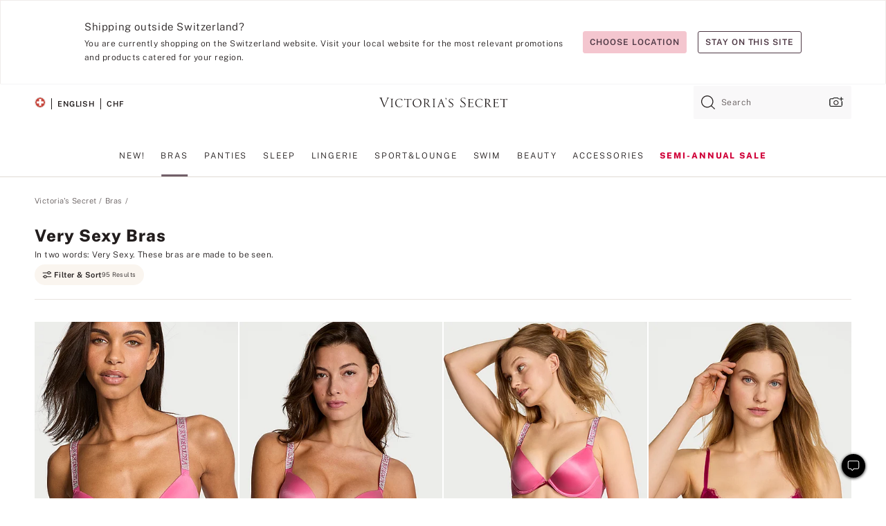

--- FILE ---
content_type: text/html
request_url: https://www.victoriassecret.com/ch/vs/bras/very-sexy
body_size: 3751
content:
<!DOCTYPE html><html lang="en" class="desktop " data-theme="vs" data-brand="vs" data-basic="true"><head><script id="earlyBootstrap">(()=>{const e=document.cookie,t=e.indexOf("APPTYPE="),a=document.documentElement.classList,s=document.currentScript.dataset;if(t>=0){a.add("is-app");const i=t+8,r=e.slice(i);let n="";r.startsWith("IOSHANDHELD")?(a.add("is-app-ios"),s.appPlatform="ios",n=e.slice(i+12)):r.startsWith("ANDROIDHANDHELD")&&(a.add("is-app-android"),s.appPlatform="android",n=e.slice(i+16)),n.startsWith("VS")?s.appBrand="vs":n.startsWith("PN")&&(s.appBrand="pn"),s.appPlatform&&s.appBrand&&(s.appType=s.appPlatform+"-"+s.appBrand)}if(("true"===new URL(window.location.href).searchParams.get("isNativeShopTabEnabled")||"true"===sessionStorage.getItem("isNativeShopTabEnabled"))&&(document.documentElement.classList.add("is-native-shop-tab-enabled"),sessionStorage.setItem("isNativeShopTabEnabled","true")),performance.getEntriesByType)for(const{serverTiming:e}of performance.getEntriesByType("navigation"))if(e)for(const{name:t,description:a}of e)"ssrStatus"===t?s.ssrStatus=a:"basicStatus"===t?s.basicStatus=a:"renderSource"===t?s.renderSource=a:"peceActive"===t&&(s.peceActive=a)})();</script><meta charSet="utf-8"/><meta name="viewport" id="viewport-settings" content="width=device-width, initial-scale=1, minimum-scale=1"/><meta property="og:type" content="website"/><meta property="og:site_name" content="Victoria&#x27;s Secret"/><meta name="twitter:site" content="@VictoriasSecret"/><meta property="og:image" content="https://www.victoriassecret.com/assets/m5002-DM5Ub2IpQHqvBIkmBmbjmw/images/default-share.png"/><meta name="twitter:card" content="summary_large_image"/><meta property="og:title" content="Very Sexy Bras, Panties, &amp; More from Victoria&#x27;s Secret"/><meta name="description" content="Shop the Very Sexy Collection for sexy bras, panties, lingerie, slips &amp; more. Featuring seductive styles &amp; detailing like mesh, satin, lace, sequins, etc."/><meta property="og:description" content="Shop the Very Sexy Collection for sexy bras, panties, lingerie, slips &amp; more. Featuring seductive styles &amp; detailing like mesh, satin, lace, sequins, etc."/><link rel="icon" sizes="48x48" href="/assets/m5002-DM5Ub2IpQHqvBIkmBmbjmw/favicon.ico"/><link rel="apple-touch-icon" sizes="180x180" href="/assets/m5002-DM5Ub2IpQHqvBIkmBmbjmw/images/apple-touch-icon.png"/><link rel="apple-touch-icon" href="/assets/m5002-DM5Ub2IpQHqvBIkmBmbjmw/images/apple-touch-icon.png"/><link rel="icon" sizes="192x192" href="/assets/m5002-DM5Ub2IpQHqvBIkmBmbjmw/images/android-chrome-192x192.png"/><meta name="format-detection" content="telephone=no"/> <link rel="alternate" href="https://www.victoriassecret.com/us/vs/bras/very-sexy" hrefLang="x-default"/><link rel="alternate" href="https://www.victoriassecret.com/at/vs/bras/very-sexy" hrefLang="en-AT"/><link rel="alternate" href="https://www.victoriassecret.com/au/vs/bras/very-sexy" hrefLang="en-AU"/><link rel="alternate" href="https://www.victoriassecret.com/be/vs/bras/very-sexy" hrefLang="en-BE"/><link rel="alternate" href="https://www.victoriassecret.com/ca/vs/bras/very-sexy" hrefLang="en-CA"/><link rel="alternate" href="https://www.victoriassecret.com/ch/vs/bras/very-sexy" hrefLang="en-CH"/><link rel="alternate" href="https://www.victoriassecret.com/cz/vs/bras/very-sexy" hrefLang="en-CZ"/><link rel="alternate" href="https://www.victoriassecret.com/de/vs/bras/very-sexy" hrefLang="en-DE"/><link rel="alternate" href="https://www.victoriassecret.com/fr/vs/bras/very-sexy" hrefLang="en-FR"/><link rel="alternate" href="https://www.victoriassecret.com/gr/vs/bras/very-sexy" hrefLang="en-GR"/><link rel="alternate" href="https://www.victoriassecret.com/hk/vs/bras/very-sexy" hrefLang="en-HK"/><link rel="alternate" href="https://www.victoriassecret.com/in/vs/bras/very-sexy" hrefLang="en-IN"/><link rel="alternate" href="https://www.victoriassecret.com/jp/vs/bras/very-sexy" hrefLang="en-JP"/><link rel="alternate" href="https://www.victoriassecret.com/kr/vs/bras/very-sexy" hrefLang="en-KR"/><link rel="alternate" href="https://www.victoriassecret.com/mx/vs/bras/very-sexy" hrefLang="en-MX"/><link rel="alternate" href="https://www.victoriassecret.com/nl/vs/bras/very-sexy" hrefLang="en-NL"/><link rel="alternate" href="https://www.victoriassecret.com/no/vs/bras/very-sexy" hrefLang="en-NO"/><link rel="alternate" href="https://www.victoriassecret.com/nz/vs/bras/very-sexy" hrefLang="en-NZ"/><link rel="alternate" href="https://www.victoriassecret.com/ro/vs/bras/very-sexy" hrefLang="en-RO"/><link rel="alternate" href="https://www.victoriassecret.com/se/vs/bras/very-sexy" hrefLang="en-SE"/><link rel="alternate" href="https://www.victoriassecret.com/sg/vs/bras/very-sexy" hrefLang="en-SG"/><link rel="alternate" href="https://www.victoriassecret.com/sk/vs/bras/very-sexy" hrefLang="en-SK"/><link rel="alternate" href="https://www.victoriassecret.com/us/vs/bras/very-sexy" hrefLang="en-US"/><link rel="alternate" href="https://fr.victoriassecret.com/be/vs/bras/very-sexy" hrefLang="fr-BE"/><link rel="alternate" href="https://fr.victoriassecret.com/bf/vs/bras/very-sexy" hrefLang="fr-BF"/><link rel="alternate" href="https://fr.victoriassecret.com/ch/vs/bras/very-sexy" hrefLang="fr-CH"/><link rel="alternate" href="https://fr.victoriassecret.com/fr/vs/bras/very-sexy" hrefLang="fr-FR"/><link rel="alternate" href="https://frca.victoriassecret.com/ca/vs/bras/very-sexy" hrefLang="fr-CA"/><link rel="alternate" href="https://de.victoriassecret.com/at/vs/bras/very-sexy" hrefLang="de-AT"/><link rel="alternate" href="https://de.victoriassecret.com/ch/vs/bras/very-sexy" hrefLang="de-CH"/><link rel="alternate" href="https://de.victoriassecret.com/de/vs/bras/very-sexy" hrefLang="de-DE"/><link rel="alternate" href="https://it.victoriassecret.com/it/vs/bras/very-sexy" hrefLang="it-IT"/><link rel="alternate" href="https://ja.victoriassecret.com/jp/vs/bras/very-sexy" hrefLang="ja-JP"/><link rel="alternate" href="https://ko.victoriassecret.com/kr/vs/bras/very-sexy" hrefLang="ko-KR"/><link rel="alternate" href="https://pl.victoriassecret.com/pl/vs/bras/very-sexy" hrefLang="pl-PL"/><link rel="alternate" href="https://es.victoriassecret.com/es/vs/bras/very-sexy" hrefLang="es-ES"/><link rel="alternate" href="https://sp.victoriassecret.com/ar/vs/bras/very-sexy" hrefLang="es-AR"/><link rel="alternate" href="https://sp.victoriassecret.com/bo/vs/bras/very-sexy" hrefLang="es-BO"/><link rel="alternate" href="https://sp.victoriassecret.com/bz/vs/bras/very-sexy" hrefLang="es-BZ"/><link rel="alternate" href="https://sp.victoriassecret.com/cl/vs/bras/very-sexy" hrefLang="es-CL"/><link rel="alternate" href="https://sp.victoriassecret.com/co/vs/bras/very-sexy" hrefLang="es-CO"/><link rel="alternate" href="https://sp.victoriassecret.com/cr/vs/bras/very-sexy" hrefLang="es-CR"/><link rel="alternate" href="https://sp.victoriassecret.com/do/vs/bras/very-sexy" hrefLang="es-DO"/><link rel="alternate" href="https://sp.victoriassecret.com/ec/vs/bras/very-sexy" hrefLang="es-EC"/><link rel="alternate" href="https://sp.victoriassecret.com/gt/vs/bras/very-sexy" hrefLang="es-GT"/><link rel="alternate" href="https://sp.victoriassecret.com/hn/vs/bras/very-sexy" hrefLang="es-HN"/><link rel="alternate" href="https://sp.victoriassecret.com/mx/vs/bras/very-sexy" hrefLang="es-MX"/><link rel="alternate" href="https://sp.victoriassecret.com/ni/vs/bras/very-sexy" hrefLang="es-NI"/><link rel="alternate" href="https://sp.victoriassecret.com/pa/vs/bras/very-sexy" hrefLang="es-PA"/><link rel="alternate" href="https://sp.victoriassecret.com/pe/vs/bras/very-sexy" hrefLang="es-PE"/><link rel="alternate" href="https://sp.victoriassecret.com/py/vs/bras/very-sexy" hrefLang="es-PY"/><link rel="alternate" href="https://sp.victoriassecret.com/sv/vs/bras/very-sexy" hrefLang="es-SV"/><link rel="alternate" href="https://sp.victoriassecret.com/us/vs/bras/very-sexy" hrefLang="es-US"/><link rel="alternate" href="https://sp.victoriassecret.com/uy/vs/bras/very-sexy" hrefLang="es-UY"/><link rel="alternate" href="https://sp.victoriassecret.com/ve/vs/bras/very-sexy" hrefLang="es-VE"/><link rel="alternate" href="https://nl.victoriassecret.com/nl/vs/bras/very-sexy" hrefLang="nl-NL"/><link href="/assets/m5002-DM5Ub2IpQHqvBIkmBmbjmw/templates/ssr-collection/desktop/style.css" rel="stylesheet"/><title>Very Sexy Bras, Panties, &amp; More from Victoria&#x27;s Secret</title><style data-styled="" data-styled-version="5.3.9">.huVxo{-webkit-animation:fadein 1s ease-in;animation:fadein 1s ease-in;margin:0 auto;}/*!sc*/
@-webkit-keyframes fadein{0%{opacity:0;}50%{opacity:0;}100%{opacity:1;}}/*!sc*/
@keyframes fadein{0%{opacity:0;}50%{opacity:0;}100%{opacity:1;}}/*!sc*/
data-styled.g1492[id="sc-hhncp1-0"]{content:"huVxo,"}/*!sc*/
.hIWGSz{position:absolute;inset:0;display:-webkit-box;display:-webkit-flex;display:-ms-flexbox;display:flex;-webkit-box-pack:center;-webkit-justify-content:center;-ms-flex-pack:center;justify-content:center;-webkit-align-items:center;-webkit-box-align:center;-ms-flex-align:center;align-items:center;}/*!sc*/
data-styled.g1493[id="sc-17pbkyn-0"]{content:"hIWGSz,"}/*!sc*/
.kyFYCC{bottom:-100px;right:0;margin:1rem;-webkit-animation:slidein 750ms ease-out 10s forwards;animation:slidein 750ms ease-out 10s forwards;}/*!sc*/
data-styled.g1494[id="sc-17pbkyn-1"]{content:"kyFYCC,"}/*!sc*/
.jMLnnC{position:absolute;top:0;width:100%;}/*!sc*/
.jMLnnC .fabric-masthead-static-brandbar{width:100%;margin:0;}/*!sc*/
.jMLnnC .fabric-masthead-static-brandbar > .fabric-masthead-static-brandbar-smo-holder{height:40px;background-color:#f9e2e7;}/*!sc*/
.jMLnnC .fabric-masthead-static-brandbar > .fabric-masthead-static-brandbar-container{height:40px;background-color:#f7f7f8;}/*!sc*/
.jMLnnC .fabric-masthead-logo-area{width:100%;-webkit-box-pack:center;-webkit-justify-content:center;-ms-flex-pack:center;justify-content:center;-webkit-justify-content:center;}/*!sc*/
.jMLnnC .fabric-masthead-logo-area.fabric-layout-breakpoints .fabric-static-masthead-logo{-webkit-flex:0 0 275px;-ms-flex:0 0 275px;flex:0 0 275px;height:40px;margin:24px auto 50px;background-color:#f5f5f6;border-radius:3px;}/*!sc*/
.jMLnnC .fabric-masthead-category-nav-item .fabric-masthead-category-nav-link{height:20px;width:90px;background-color:#f5f5f6;padding:0.334rem 0.334rem 0.334rem 4px;display:block;text-transform:uppercase;position:relative;}/*!sc*/
.jMLnnC .fabric-masthead-category-nav-item{margin-right:20px;border-radius:3px;}/*!sc*/
.jMLnnC .fabric-masthead-logo-area{display:-webkit-box;display:-webkit-flex;display:-ms-flexbox;display:flex;height:115px;-webkit-box-pack:justify;-webkit-justify-content:space-between;-ms-flex-pack:justify;justify-content:space-between;-webkit-align-items:center;-webkit-box-align:center;-ms-flex-align:center;align-items:center;}/*!sc*/
.jMLnnC .fabric-masthead-category-nav-menu{width:944px;display:-webkit-box;display:-webkit-flex;display:-ms-flexbox;display:flex;margin:0 auto;-webkit-box-pack:justify;-webkit-justify-content:space-between;-ms-flex-pack:justify;justify-content:space-between;-webkit-align-items:center;-webkit-box-align:center;-ms-flex-align:center;align-items:center;}/*!sc*/
[data-device='desktop'] .sc-d7p3b7-0 .fabric-masthead-category-nav-item{padding-bottom:0.334rem;}/*!sc*/
data-styled.g1495[id="sc-d7p3b7-0"]{content:"jMLnnC,"}/*!sc*/
</style><link rel="preconnect" href="https://api.victoriassecret.com" crossorigin="use-credentials"/></head><body class="fabric vs"><div class="fabric-toast-traffic-control"></div><div class="reactContainer" id="componentContainer" data-hydrate="true"><header class="fabric-masthead-component sc-d7p3b7-0 jMLnnC"><div class="fabric-masthead-static-brandbar"><div class="fabric-masthead-static-brandbar-smo-holder"></div><div class="fabric-masthead-static-brandbar-container"></div></div><div class="fabric-masthead-logo-area fabric-layout-breakpoints"><h1 class="fabric-static-masthead-logo"></h1></div><nav class="fabric-masthead-static-category-nav-component"><ul class="fabric-masthead-category-nav-menu" role="menu"><li class="fabric-masthead-category-nav-item" role="none"><a class="fabric-masthead-category-nav-link"></a></li><li class="fabric-masthead-category-nav-item" role="none"><a class="fabric-masthead-category-nav-link"></a></li><li class="fabric-masthead-category-nav-item" role="none"><a class="fabric-masthead-category-nav-link"></a></li><li class="fabric-masthead-category-nav-item" role="none"><a class="fabric-masthead-category-nav-link"></a></li><li class="fabric-masthead-category-nav-item" role="none"><a class="fabric-masthead-category-nav-link"></a></li><li class="fabric-masthead-category-nav-item" role="none"><a class="fabric-masthead-category-nav-link"></a></li><li class="fabric-masthead-category-nav-item" role="none"><a class="fabric-masthead-category-nav-link"></a></li><li class="fabric-masthead-category-nav-item" role="none"><a class="fabric-masthead-category-nav-link"></a></li><li class="fabric-masthead-category-nav-item" role="none"><a class="fabric-masthead-category-nav-link"></a></li></ul></nav></header><div class="fabric-page-loading"><div class="fabric-page-spinner sc-17pbkyn-0 hIWGSz"><div class="fabric-spinner-element sc-hhncp1-0 huVxo"><div><span class="fabric-hide-a11y-element">Loading...</span></div><div></div><div></div><div></div><div></div><div></div><div></div><div></div><div></div><div></div><div></div><div></div></div></div><div class="fabric-toast-utility static-site"><div class="toast-container"><strong>Page is taking longer to load than expected.</strong></div></div></div></div><div class="fabric-dialog-container"></div><div class="fabric-salesforce-chat-dialog"></div><script id="brastrap-data" type="application/json">{"endpoints":[{"key":"analyticsCore","context":"analytics","version":"v3","path":"global","www":false,"pci":false},{"key":"authStatus","context":"auth","version":"v27","path":"status","method":"POST","prioritized":true,"www":false,"pci":false},{"key":"featureFlags","context":"experience","version":"v4","path":"feature-flags","www":false,"pci":false,"prioritized":true,"timeout":7000,"queryWhitelist":["cm_mmc"]},{"key":"countryList","context":"settings","version":"v3","path":"countries","www":false,"pci":false},{"key":"languageList","context":"settings","version":"v3","path":"languages","www":false,"pci":false},{"key":"dataPrivacyRightsGPCSettings","context":"dataprivacyrights","version":"v7","path":"jwt","www":false,"pci":false},{"key":"zipGating","context":"gatingexperience","version":"v1","path":"sddgating","www":false,"pci":false,"prioritized":true},{"key":"environment","context":"assets","version":"m5002-DM5Ub2IpQHqvBIkmBmbjmw","path":"settings.json","www":true,"pci":false},{"key":"navigations","context":"navigations","version":"v9","path":"navigations?channel=victorias-secret-desktop-tablet-eu&l1=bras","www":false,"pci":false,"queryWhitelist":["cm_mmc"]},{"key":"bagCount","context":"orders","version":"v38","path":"bag/count","www":false,"pci":false,"overrides":{"featureFlags.dimensions[dimension=F302].active=C":{"version":"v39","path":"bag/count"}}},{"key":"breadcrumbs","context":"breadcrumbs","version":"v4","path":"breadcrumbs?collectionId=bd562be2-ddbf-496d-b47d-4f4e588fc15d","www":false,"pci":false,"queryWhitelist":["collectionId"]},{"key":"collectionPage","context":"collectionheaders","version":"v9","path":"?collectionId=bd562be2-ddbf-496d-b47d-4f4e588fc15d","www":false,"pci":false,"queryWhitelist":["cm_mmc"]},{"key":"collectionEnsembles","context":"stacksensemble","version":"v4","path":"?brand=vs&collectionId=bd562be2-ddbf-496d-b47d-4f4e588fc15d","www":false,"pci":false,"queryWhitelist":["cm_mmc","brand","stackId"]},{"key":"collectionFilters","context":"filters","version":"v21","path":"?collectionId=bd562be2-ddbf-496d-b47d-4f4e588fc15d&isPersonalized=true","www":false,"pci":false,"queryWhitelist":["filter","storeId","isFilterEnhanced"],"overrides":{"featureFlags.dimensions[dimension=F810].active=C":{"path":"?collectionId=bd562be2-ddbf-496d-b47d-4f4e588fc15d&isPersonalized=true&isFilterEnhanced=true"},"featureFlags.dimensions[dimension=F539].active=C":{"version":"v22"},"featureFlags.dimensions[dimension=F539].active=D":{"version":"v23"}}},{"key":"collectionStacks","context":"stacks","version":"v41","path":"?brand=vs&collectionId=bd562be2-ddbf-496d-b47d-4f4e588fc15d&orderBy={{orderBy}}&maxSwatches=8&isPersonalized=true&isWishlistEnabled=true&recCues=true","www":false,"pci":false,"queryWhitelist":["cm_mmc","brand","filter","orderBy","stackId","storeId"],"overrides":{"featureFlags.dimensions[dimension=F809].active=C":{"version":"v42"},"featureFlags.dimensions[dimension=F539].active=C":{"version":"v43"},"featureFlags.dimensions[dimension=F539].active=C&&featureFlags.dimensions[dimension=F809].active=C":{"version":"v44"},"featureFlags.dimensions[dimension=F539].active=D":{"version":"v45"},"featureFlags.dimensions[dimension=F539].active=D&&featureFlags.dimensions[dimension=F809].active=C":{"version":"v46"}}},{"key":"brandConfigs","context":"settings","version":"v3","path":"brandconfigs?brand=vs&region=international","www":false,"pci":false,"queryWhitelist":["brand","region"]}],"icons":["/assets/m5002-DM5Ub2IpQHqvBIkmBmbjmw/react/icon/brand.svg","/assets/m5002-DM5Ub2IpQHqvBIkmBmbjmw/react/icon/main.svg","/assets/m5002-DM5Ub2IpQHqvBIkmBmbjmw/react/icon/third-party.svg","/assets/m5002-DM5Ub2IpQHqvBIkmBmbjmw/react/icon/exclude.svg"],"scripts":[],"settings":{"apiUrl":"https://api.victoriassecret.com","pciApiUrl":"https://api2.victoriassecret.com"}}</script><script id="reactLibrary" src="/assets/m5002-DM5Ub2IpQHqvBIkmBmbjmw/desktop/react-18.js" defer=""></script><script id="sentryReactSdk" src="/assets/m5002-DM5Ub2IpQHqvBIkmBmbjmw/desktop/sentry-react-sdk.js" defer=""></script><script id="brastrap" src="/assets/m5002-DM5Ub2IpQHqvBIkmBmbjmw/brastrap.js" defer=""></script><script id="clientProps" type="application/json">{"apiData":{"cmsPage":{"oldPath":"","path":"/vs/bras/very-sexy","template":"collection","collectionId":"bd562be2-ddbf-496d-b47d-4f4e588fc15d","channel":"victorias-secret-desktop-tablet-eu","meta":{"id":"bd562be2-ddbf-496d-b47d-4f4e588fc15d","name":"","language":"","title":"Very Sexy Bras","displayOn":"desktop","metas":[{"name":"metaTitle","content":"Very Sexy Bras, Panties, & More from Victoria's Secret"},{"name":"metaDescription","content":"Shop the Very Sexy Collection for sexy bras, panties, lingerie, slips & more. Featuring seductive styles & detailing like mesh, satin, lace, sequins, etc."}],"seoEvergreen":"on"},"analytics":{"page_category":"Very Sexy Bras collection","category_id":"BRAS","page_type":"collection","page_category_id":"VS|BRAS|VERY-SEXY","parent_category_id":"VS|BRAS"},"redirect":{}}},"apiResponses":{},"brand":"vs","buildId":"m5002-DM5Ub2IpQHqvBIkmBmbjmw","category":"bras","cmsPageChannel":"victorias-secret-desktop-tablet-eu","countryCode":"ch","deployEnv":{"wwwOrigin":"https://www.victoriassecret.com","apiOrigin":"https://api.victoriassecret.com","apiPciOrigin":"https://api2.victoriassecret.com","languageDomainSuffix":".victoriassecret.com","englishDomainPrefix":"www","assetsOrigin":"https://www.victoriassecret.com","assetsContext":"/assets","languageDomains":{"de.victoriassecret.com":{"domainCode":"de"},"es.victoriassecret.com":{"domainCode":"es"},"fr.victoriassecret.com":{"domainCode":"fr"},"frca.victoriassecret.com":{"domainCode":"frca"},"it.victoriassecret.com":{"domainCode":"it"},"ja.victoriassecret.com":{"domainCode":"ja"},"ko.victoriassecret.com":{"domainCode":"ko"},"pl.victoriassecret.com":{"domainCode":"pl"},"sp.victoriassecret.com":{"domainCode":"sp"}}},"deviceType":"desktop","deployEnvName":"production","endpoints":[{"key":"analyticsCore","context":"analytics","version":"v3","path":"global","www":false,"pci":false},{"key":"authStatus","context":"auth","version":"v27","path":"status","method":"POST","prioritized":true,"www":false,"pci":false},{"key":"featureFlags","context":"experience","version":"v4","path":"feature-flags","www":false,"pci":false,"prioritized":true,"timeout":7000,"queryWhitelist":["cm_mmc"]},{"key":"countryList","context":"settings","version":"v3","path":"countries","www":false,"pci":false},{"key":"languageList","context":"settings","version":"v3","path":"languages","www":false,"pci":false},{"key":"dataPrivacyRightsGPCSettings","context":"dataprivacyrights","version":"v7","path":"jwt","www":false,"pci":false},{"key":"zipGating","context":"gatingexperience","version":"v1","path":"sddgating","www":false,"pci":false,"prioritized":true},{"key":"environment","context":"assets","version":"m5002-DM5Ub2IpQHqvBIkmBmbjmw","path":"settings.json","www":true,"pci":false},{"key":"navigations","context":"navigations","version":"v9","path":"navigations?channel=victorias-secret-desktop-tablet-eu&l1=bras","www":false,"pci":false,"queryWhitelist":["cm_mmc"]},{"key":"bagCount","context":"orders","version":"v38","path":"bag/count","www":false,"pci":false,"overrides":{"featureFlags.dimensions[dimension=F302].active=C":{"version":"v39","path":"bag/count"}}},{"key":"breadcrumbs","context":"breadcrumbs","version":"v4","path":"breadcrumbs?collectionId=bd562be2-ddbf-496d-b47d-4f4e588fc15d","www":false,"pci":false,"queryWhitelist":["collectionId"]},{"key":"collectionPage","context":"collectionheaders","version":"v9","path":"?collectionId=bd562be2-ddbf-496d-b47d-4f4e588fc15d","www":false,"pci":false,"queryWhitelist":["cm_mmc"]},{"key":"collectionEnsembles","context":"stacksensemble","version":"v4","path":"?brand=vs&collectionId=bd562be2-ddbf-496d-b47d-4f4e588fc15d","www":false,"pci":false,"queryWhitelist":["cm_mmc","brand","stackId"]},{"key":"collectionFilters","context":"filters","version":"v21","path":"?collectionId=bd562be2-ddbf-496d-b47d-4f4e588fc15d&isPersonalized=true","www":false,"pci":false,"queryWhitelist":["filter","storeId","isFilterEnhanced"],"overrides":{"featureFlags.dimensions[dimension=F810].active=C":{"path":"?collectionId=bd562be2-ddbf-496d-b47d-4f4e588fc15d&isPersonalized=true&isFilterEnhanced=true"},"featureFlags.dimensions[dimension=F539].active=C":{"version":"v22"},"featureFlags.dimensions[dimension=F539].active=D":{"version":"v23"}}},{"key":"collectionStacks","context":"stacks","version":"v41","path":"?brand=vs&collectionId=bd562be2-ddbf-496d-b47d-4f4e588fc15d&orderBy={{orderBy}}&maxSwatches=8&isPersonalized=true&isWishlistEnabled=true&recCues=true","www":false,"pci":false,"queryWhitelist":["cm_mmc","brand","filter","orderBy","stackId","storeId"],"overrides":{"featureFlags.dimensions[dimension=F809].active=C":{"version":"v42"},"featureFlags.dimensions[dimension=F539].active=C":{"version":"v43"},"featureFlags.dimensions[dimension=F539].active=C&&featureFlags.dimensions[dimension=F809].active=C":{"version":"v44"},"featureFlags.dimensions[dimension=F539].active=D":{"version":"v45"},"featureFlags.dimensions[dimension=F539].active=D&&featureFlags.dimensions[dimension=F809].active=C":{"version":"v46"}}},{"key":"brandConfigs","context":"settings","version":"v3","path":"brandconfigs?brand=vs&region=international","www":false,"pci":false,"queryWhitelist":["brand","region"]}],"languageCode":"en","react18Mode":false,"renderType":"basic","sanitizedUrl":"https://www.victoriassecret.com/ch/vs/bras/very-sexy","timestamp":1769266427812,"enableSentry":true}</script><script src="/assets/m5002-DM5Ub2IpQHqvBIkmBmbjmw/desktop/runtime.js" defer=""></script><script src="/assets/m5002-DM5Ub2IpQHqvBIkmBmbjmw/desktop/5641.js" defer=""></script><script src="/assets/m5002-DM5Ub2IpQHqvBIkmBmbjmw/desktop/573.js" defer=""></script><script src="/assets/m5002-DM5Ub2IpQHqvBIkmBmbjmw/desktop/6863.js" defer=""></script><script src="/assets/m5002-DM5Ub2IpQHqvBIkmBmbjmw/desktop/9300.js" defer=""></script><script src="/assets/m5002-DM5Ub2IpQHqvBIkmBmbjmw/desktop/8776.js" defer=""></script><script src="/assets/m5002-DM5Ub2IpQHqvBIkmBmbjmw/desktop/1440.js" defer=""></script><script src="/assets/m5002-DM5Ub2IpQHqvBIkmBmbjmw/desktop/5801.js" defer=""></script><script src="/assets/m5002-DM5Ub2IpQHqvBIkmBmbjmw/desktop/2316.js" defer=""></script><script src="/assets/m5002-DM5Ub2IpQHqvBIkmBmbjmw/desktop/685.js" defer=""></script><script src="/assets/m5002-DM5Ub2IpQHqvBIkmBmbjmw/desktop/6817.js" defer=""></script><script src="/assets/m5002-DM5Ub2IpQHqvBIkmBmbjmw/desktop/420.js" defer=""></script><script src="/assets/m5002-DM5Ub2IpQHqvBIkmBmbjmw/desktop/1405.js" defer=""></script><script src="/assets/m5002-DM5Ub2IpQHqvBIkmBmbjmw/templates/ssr-collection/desktop/index.js" defer=""></script></body></html>